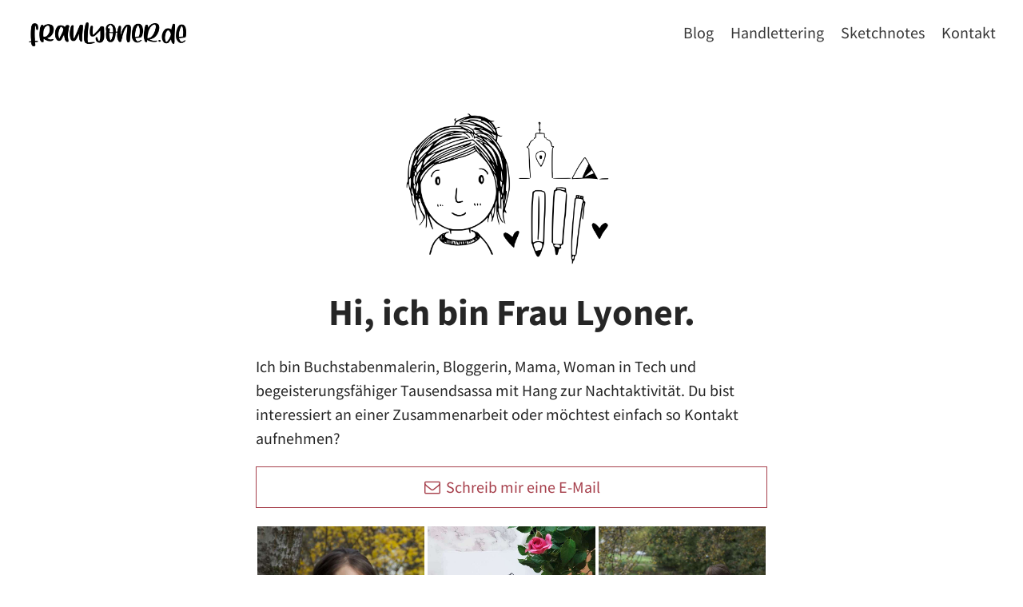

--- FILE ---
content_type: text/html; charset=utf-8
request_url: https://www.fraulyoner.de/
body_size: 2944
content:
<!DOCTYPE html>
<!--
    Type on Strap jekyll theme v2.2.1
    Copyright 2016-2019 Sylhare
    Theme free for personal and commercial use under the MIT license
    https://github.com/sylhare/Type-on-Strap/blob/master/LICENSE
-->
<html lang="en">
  <head>
    <meta charset="utf-8">
    <meta name="viewport" content="width=device-width, initial-scale=1, maximum-scale=1">

    <!-- Main JS (navbar.js, katex_init.js and masonry_init.js)-->
    <script defer=true src="/assets/js/main.min.js"></script>
    
    <!-- CSS -->
    <link rel="stylesheet" href="/assets/css/main.css">

    <!--Favicon-->
    <link rel="shortcut icon" href="/assets/favicon.ico" type="image/x-icon">

    <!-- Canonical -->
    <link rel="canonical" href="https://www.fraulyoner.de/">

    <!-- RSS -->
    <link rel="alternate" type="application/atom+xml" title="fraulyoner.de" href="https://www.fraulyoner.de/feed.xml"/>
    
    

    <!-- KaTeX 0.8.3 -->
    <!-- if you have any issue check https://github.com/KaTeX/KaTeX -->
    

    <!-- Google Analytics -->
    
    <!-- End Google Analytics -->

    <!-- seo tags -->
    <!-- Begin Jekyll SEO tag v2.8.0 -->
<title>Hi, ich bin Frau Lyoner | fraulyoner.de</title>
<meta name="generator" content="Jekyll v3.9.2" />
<meta property="og:title" content="Hi, ich bin Frau Lyoner" />
<meta property="og:locale" content="en_US" />
<meta name="description" content="Inspiration und Tipps zu Handlettering, Sketchnotes und Flipchart-Gestaltung" />
<meta property="og:description" content="Inspiration und Tipps zu Handlettering, Sketchnotes und Flipchart-Gestaltung" />
<link rel="canonical" href="https://www.fraulyoner.de/" />
<meta property="og:url" content="https://www.fraulyoner.de/" />
<meta property="og:site_name" content="fraulyoner.de" />
<meta property="og:type" content="website" />
<meta name="twitter:card" content="summary" />
<meta property="twitter:title" content="Hi, ich bin Frau Lyoner" />
<script type="application/ld+json">
{"@context":"https://schema.org","@type":"WebSite","description":"Inspiration und Tipps zu Handlettering, Sketchnotes und Flipchart-Gestaltung","headline":"Hi, ich bin Frau Lyoner","name":"fraulyoner.de","url":"https://www.fraulyoner.de/"}</script>
<!-- End Jekyll SEO tag -->

    <meta property="og:image" content="https://www.fraulyoner.de/ " />
</head>

  <body>
    <header class="site-header">

    <!-- Logo and title -->
	<div class="branding">
        
		<a href="/">
			<img alt="logo img" class="avatar" src="/assets/img/fraulyoner-title.png" />
		</a>
        
        <a class="site-title" aria-label="fraulyoner.de" href="/">
		</a>
	</div>

    <!-- Toggle menu -->
    <nav class="clear">
    <a aria-label="pull" id="pull" class="toggle" href="#">
    <i class="fa fa-bars fa-lg"></i>
    </a>

    <!-- Menu -->
    <ul class="hide">
				<li>
					<a class="clear" aria-label="Blog" title="Blog" href="https://www.gedankenshift.de/" target="_blank">
						Blog
					</a>
        </li>
				<li class="separator"> | </li>
				<li>
					<a class="clear" aria-label="Handlettering" title="Handlettering" href="/handlettering/">
						Handlettering
					</a>
        </li>
				<li class="separator"> | </li>
				<li>
					<a class="clear" aria-label="Sketchnotes" title="Sketchnotes" href="/sketchnotes/">
						Sketchnotes
					</a>
        </li>
				<li class="separator"> | </li>
				<li>
					<a class="clear" aria-label="Kontakt" title="Kontakt" href="/kontakt/">
						Kontakt
					</a>
				</li>
    </ul>

	</nav>
</header>

    <div class="content">
      <div class="home">

  <article>

    <header id="main">
      <img src="/assets/img/profil.png"/>
      <h1 id="Hi%2C+ich+bin+Frau+Lyoner." class="title">
      Hi, ich bin Frau Lyoner.
      </h1>
    </header>

    <section class="post-content">
      <p>
        Ich bin Buchstabenmalerin, Bloggerin, Mama, Woman in Tech
        und begeisterungsfähiger Tausendsassa mit Hang zur Nachtaktivität.
        Du bist interessiert an einer Zusammenarbeit oder möchtest einfach so
        Kontakt aufnehmen?
      </p>
      <p>
        <a class="button" href="mailto:hallo@fraulyoner.de">
          <i class="fa fa-envelope-o fa-fw"></i> Schreib mir eine E-Mail
        </a>
      </p>
      <p>
        



<div class="row">
    
    <div  style="flex: 33.333333333333336%"  >
      
        <img 
             src="/assets/img//me/01_avatar.jpg"
             alt="01_avatar.jpg">
      

    </div>
    
    <div  style="flex: 33.333333333333336%"  >
      
        <img 
             src="/assets/img//me/02_motto.jpg"
             alt="02_motto.jpg">
      

    </div>
    
    <div  style="flex: 33.333333333333336%"  >
      
        <img 
             src="/assets/img//me/03_familie.jpg"
             alt="03_familie.jpg">
      

    </div>
    
</div>



      </p>
      <p>
        Mein richtiger Vorname ist übrigens Aljona – gesprochen wie Lyoner, nur
        mit einem A vorne. Zusammen mit Ehemann und Tochter lebe ich in
        der schönen
        <a href="https://www.google.de/maps/place/Weststadt,+Karlsruhe/@49.0081542,8.3682823,15z/data=!3m1!4b1!4m5!3m4!1s0x479706f739a124e7:0x4b438558cbb0969a!8m2!3d49.0092444!4d8.3770641" target="_blank">Karlsruher Weststadt</a>.
        Mein Motto ist:
      </p>
      <blockquote>
        »Wege entstehen beim Gehen«.
      </blockquote>
    </section>

    <section class="post-content">
      <h2>Handlettering & Sketchnotes</h2>

      <p>
        Mit Hand und Herz zaubere ich einzigartige Buchstabenkunst.
        Seit 2016 schlägt mein Herz für diese Kunstform, auch bekannt als
        <a href="/handlettering/">Handlettering</a>.
        Hin und wieder versuche ich mich aber auch an
        <a href="/sketchnotes/">Sketchnotes</a>.
      </p>

      <p>
        Wenn du aus Karlsruhe und Umgebung kommst, findest du in einigen lokalen Geschäften Postkarten von mir.
      </p>

      <p>
        <a class="button" href="/postkarten-in-karlsruhe/">
          <i class="fa fa-map-marker fa-fw"></i> Entdecke meine Postkarten in Karlsruhe
        </a>
      </p>

      <p>
        



<div class="row">
    
    <div  style="flex: 50.0%"  >
      
      <a href="/postkarten-in-karlsruhe/" target="_blank">
        <img 
             src="/assets/img//etsy/schoendassesdichgibt.jpg"
             alt="schoendassesdichgibt.jpg">
      </a>
      

    </div>
    
    <div  style="flex: 50.0%"  >
      
      <a href="/postkarten-in-karlsruhe/" target="_blank">
        <img 
             src="/assets/img//etsy/zeitstattzeug.jpg"
             alt="zeitstattzeug.jpg">
      </a>
      

    </div>
    
</div>



      </p>

      <p>
        Meine Buchstabenkunst bekommst du außerdem auch auf T-Shirts...
      </p>

      <p>
        <a class="button" href="https://shop.spreadshirt.de/fraulyoner/" target="_blank">
          <i class="fa fa-shopping-basket fa-fw"></i> Besuche meinen Spreadshirt Shop
        </a>
      </p>

      <p>
        



<div class="row">
    
    <div  style="flex: 100.0%"  >
      
      <a href="https://shop.spreadshirt.de/fraulyoner/done+is+better+than+perfect?idea=6038e002bcf9c901a5e7fa19" target="_blank">
        <img class="single"
             src="/assets/img//spreadshirt/spreadshop_shirts.jpg"
             alt="spreadshop_shirts.jpg">
      </a>
      

    </div>
    
</div>



      </p>

      <p>
        ...und als Kunstdrucke bei artboxONE.
      </p>

      <p>
        <a class="button" href="https://www.artboxone.de/wandbilder/poster-im-kunststoffrahmen/frau-lyoner/bestseller" target="_blank">
          <i class="fa fa-image fa-fw"></i> Entdecke meine Motive bei artboxONE
        </a>
      </p>

      <p>
        



<div class="row">
    
    <div  style="flex: 33.333333333333336%"  >
      
      <a href="https://www.artboxone.de/wandbilder/poster-im-kunststoffrahmen/frau-lyoner/bestseller" target="_blank">
        <img 
             src="/assets/img//artboxone/01_simple.jpg"
             alt="01_simple.jpg">
      </a>
      

    </div>
    
    <div  style="flex: 33.333333333333336%"  >
      
      <a href="https://www.artboxone.de/wandbilder/poster-im-kunststoffrahmen/frau-lyoner/bestseller" target="_blank">
        <img 
             src="/assets/img//artboxone/02_kaffee.jpg"
             alt="02_kaffee.jpg">
      </a>
      

    </div>
    
    <div  style="flex: 33.333333333333336%"  >
      
      <a href="https://www.artboxone.de/wandbilder/poster-im-kunststoffrahmen/frau-lyoner/bestseller" target="_blank">
        <img 
             src="/assets/img//artboxone/03_danken.jpg"
             alt="03_danken.jpg">
      </a>
      

    </div>
    
</div>



      </p>
    </section>

    <section class="post-content">
      <h2>Denkanstöße & Anregungen</h2>

      <p>
        Ob Anregungen für mehr Gelassenheit und Selbstfürsorge im Alltag oder
        Tipps zu Minimalismus und Digital Detox – auf meinem Blog
        <a target="_blank" href="https://www.gedankenshift.de/">gedankenshift.de</a>
        dreht sich alles rund um's Umdenken, Loslassen, Wohlfühlen.
      </p>

      <p>
        <a class="button" target="_blank" href="https://www.gedankenshift.de/">
          <i class="fa fa-fw fa-random"></i> Mein Blog gedankenshift.de
        </a>
      </p>

      <p>
        



<div class="row">
    
    <div  style="flex: 50.0%"  >
      
      <a href="https://www.gedankenshift.de/" target="_blank">
        <img 
             src="/assets/img//gedankenshift/glaube_nicht_alles_was_du_denkst.jpg"
             alt="glaube_nicht_alles_was_du_denkst.jpg">
      </a>
      

    </div>
    
    <div  style="flex: 50.0%"  >
      
      <a href="https://www.gedankenshift.de/" target="_blank">
        <img 
             src="/assets/img//gedankenshift/happy_healthy.jpg"
             alt="happy_healthy.jpg">
      </a>
      

    </div>
    
</div>



      </p>
    </section>

  </article>

</div>

    </div>
    <footer class="site-footer">
<!--  <div class="footer-icons">-->
<!--    <ul>-->
<!--      &lt;!&ndash; Social icons from Font Awesome, if enabled &ndash;&gt;-->
<!--      


<li>
    <a href="mailto:hallo@fraulyoner.de" title="">
		<span class="fa-stack fa-lg">
            <i class="fa fa-circle fa-stack-2x"></i>
            <i class="fa fa-envelope fa-stack-1x fa-inverse"></i>
        </span>
    </a>
</li>





















<li>
    <a href="http://www.pinterest.com/fraulyoner"
       title=" Pinterest">
		<span class="fa-stack fa-lg">
            <i class="fa fa-circle fa-stack-2x"></i>
            <i class="fa fa-pinterest fa-stack-1x fa-inverse"></i>
        </span>
    </a>
</li>























-->
<!--    </ul>-->
<!--  </div>-->

  <p class="text">
    &copy; Aljona Buchloh 2023 &ndash;
    <a href="/impressum/">Impressum</a>
    | <a href="/datenschutz/">Datenschutz</a>
  	<br/>
    Powered by <a href="https://jekyllrb.com/">Jekyll</a> with
    <a href="https://github.com/sylhare/Type-on-Strap">Type on Strap</a>
  </p>
</footer>

  </body>
</html>


--- FILE ---
content_type: text/css; charset=utf-8
request_url: https://www.fraulyoner.de/assets/css/main.css
body_size: 11985
content:
/*! normalize.css v3.0.2 | MIT License | git.io/normalize */html{font-family:sans-serif;-ms-text-size-adjust:100%;-webkit-text-size-adjust:100%}body{margin:0}article,aside,details,figcaption,figure,footer,header,hgroup,main,menu,nav,section,summary{display:block}audio,canvas,progress,video{display:inline-block;vertical-align:baseline}audio:not([controls]){display:none;height:0}[hidden],template{display:none}a{background-color:transparent}a:active,a:hover{outline:0}abbr[title]{border-bottom:1px dotted}b,strong{font-weight:bold}dfn{font-style:italic}h1{font-size:2em;margin:0.67em 0}mark{background:#ff0;color:#000}small{font-size:80%}sub,sup{font-size:75%;line-height:0;position:relative;vertical-align:baseline}sup{top:-0.5em}sub{bottom:-0.25em}img{border:0}svg:not(:root){overflow:hidden}figure{margin:1em 40px}hr{-moz-box-sizing:content-box;box-sizing:content-box;height:0}pre{overflow:auto}code,kbd,pre,samp{font-family:monospace, monospace;font-size:1em}button,input,optgroup,select,textarea{color:inherit;font:inherit;margin:0}button{overflow:visible}button,select{text-transform:none}button,html input[type="button"],input[type="reset"],input[type="submit"]{-webkit-appearance:button;cursor:pointer}button[disabled],html input[disabled]{cursor:default}button::-moz-focus-inner,input::-moz-focus-inner{border:0;padding:0}input{line-height:normal}input[type="checkbox"],input[type="radio"]{box-sizing:border-box;padding:0}input[type="number"]::-webkit-inner-spin-button,input[type="number"]::-webkit-outer-spin-button{height:auto}input[type="search"]{-webkit-appearance:textfield;-moz-box-sizing:content-box;-webkit-box-sizing:content-box;box-sizing:content-box}input[type="search"]::-webkit-search-cancel-button,input[type="search"]::-webkit-search-decoration{-webkit-appearance:none}fieldset{border:1px solid #c0c0c0;margin:0 2px;padding:0.35em 0.625em 0.75em}legend{border:0;padding:0}textarea{overflow:auto}optgroup{font-weight:bold}table{border-collapse:collapse;border-spacing:0}td,th{padding:0}div.highlighter-rouge,figure.highlight{position:relative;margin-bottom:1em;background:#263238;color:#eff;font-family:Monaco,Consolas,"Lucida Console",monospace;font-size:.75em;line-height:1.8;border-radius:4px}div.highlighter-rouge>pre,div.highlighter-rouge pre.highlight,figure.highlight>pre,figure.highlight pre.highlight{margin:0;padding:1em}code.highlighter-rouge{padding:0.2em 0.4em;font-size:.75em;background-color:rgba(38,50,56,0.15);color:#24292e;border-radius:2px;font-family:Monaco,Consolas,"Lucida Console",monospace}.highlight table{margin-bottom:0;font-size:1em;border:0}.highlight table td{padding:0;width:calc(100% - 1em);border:0}.highlight table td.gutter,.highlight table td.rouge-gutter{padding-right:1em;width:2em;color:#B2CCD6;border-right:1px solid #B2CCD6;text-align:right}.highlight table td.code,.highlight table td.rouge-code{padding-left:1em}.highlight table pre{margin:0}.highlight pre{width:100%}.highlight .hll{background-color:#eff}.highlight .c{color:#B2CCD6}.highlight .err{color:#F07178}.highlight .k{color:#C792EA}.highlight .l{color:#F78C6C}.highlight .n{color:#eff}.highlight .o{color:#89DDFF}.highlight .p{color:#eff}.highlight .cm{color:#B2CCD6}.highlight .cp{color:#B2CCD6}.highlight .c1{color:#B2CCD6}.highlight .cs{color:#B2CCD6}.highlight .gd{color:#F07178}.highlight .ge{font-style:italic}.highlight .gh{color:#eff;font-weight:bold}.highlight .gi{color:#98C379}.highlight .gp{color:#B2CCD6;font-weight:bold}.highlight .gs{font-weight:bold}.highlight .gu{color:#89DDFF;font-weight:bold}.highlight .kc{color:#C792EA}.highlight .kd{color:#C792EA}.highlight .kn{color:#89DDFF}.highlight .kp{color:#C792EA}.highlight .kr{color:#C792EA}.highlight .kt{color:#FFCB6B}.highlight .ld{color:#98C379}.highlight .m{color:#F78C6C}.highlight .s{color:#98C379}.highlight .na{color:#82AAFF}.highlight .nb{color:#eff}.highlight .nc{color:#FFCB6B}.highlight .no{color:#F07178}.highlight .nd{color:#89DDFF}.highlight .ni{color:#eff}.highlight .ne{color:#F07178}.highlight .nf{color:#82AAFF}.highlight .nl{color:#eff}.highlight .nn{color:#FFCB6B}.highlight .nx{color:#82AAFF}.highlight .py{color:#eff}.highlight .nt{color:#89DDFF}.highlight .nv{color:#F07178}.highlight .ow{color:#89DDFF}.highlight .w{color:#eff}.highlight .mf{color:#F78C6C}.highlight .mh{color:#F78C6C}.highlight .mi{color:#F78C6C}.highlight .mo{color:#F78C6C}.highlight .sb{color:#98C379}.highlight .sc{color:#eff}.highlight .sd{color:#B2CCD6}.highlight .s2{color:#98C379}.highlight .se{color:#F78C6C}.highlight .sh{color:#98C379}.highlight .si{color:#F78C6C}.highlight .sx{color:#98C379}.highlight .sr{color:#98C379}.highlight .s1{color:#98C379}.highlight .ss{color:#98C379}.highlight .bp{color:#eff}.highlight .vc{color:#F07178}.highlight .vg{color:#F07178}.highlight .vi{color:#F07178}.highlight .il{color:#F78C6C}.gist .blob-num{width:3.5% !important}.dataframe tbody{font-size:0.8em;border-color:white}.dataframe tbody tr :nth-child(even){background-color:#f8f8f8}.dataframe tbody tr th{border-top:0;border-left:0;border-bottom:0}.dataframe tbody tr td{padding:0;border:0;text-align:center}.dataframe thead tr :nth-child(n+2){color:black;font-size:0.75em;text-align:center !important;border-top:0;border-left:0;border-right:0}.dataframe thead tr :first-child{border-top:0;border-left:0}table.dataframe{border:0 solid rgba(0,0,0,0.1);border-collapse:collapse}/*!
 *  Font Awesome 4.7.0 by @davegandy - http://fontawesome.io - @fontawesome
 *  License - http://fontawesome.io/license (Font: SIL OFL 1.1, CSS: MIT License)
 */@font-face{font-family:'FontAwesome';src:url("../../assets/fonts/fontawesome/fontawesome-webfont.eot?v=4.7.0");src:url("../../assets/fonts/fontawesome/fontawesome-webfont.eot?#iefix&v=4.7.0") format("embedded-opentype"),url("../../assets/fonts/fontawesome/fontawesome-webfont.woff2?v=4.7.0") format("woff2"),url("../../assets/fonts/fontawesome/fontawesome-webfont.woff?v=4.7.0") format("woff"),url("../../assets/fonts/fontawesome/fontawesome-webfont.ttf?v=4.7.0") format("truetype"),url("../../assets/fonts/fontawesome/fontawesome-webfont.svg?v=4.7.0#fontawesomeregular") format("svg");font-weight:normal;font-style:normal;font-display:auto}.fa{display:inline-block;font:normal normal normal 14px/1 FontAwesome;font-size:inherit;text-rendering:auto;-webkit-font-smoothing:antialiased;-moz-osx-font-smoothing:grayscale}.fa-lg{font-size:1.3333333333em;line-height:.75em;vertical-align:-15%}.fa-2x{font-size:2em}.fa-3x{font-size:3em}.fa-4x{font-size:4em}.fa-5x{font-size:5em}.fa-fw{width:1.2857142857em;text-align:center}.fa-ul{padding-left:0;margin-left:2.1428571429em;list-style-type:none}.fa-ul>li{position:relative}.fa-li{position:absolute;left:-2.1428571429em;width:2.1428571429em;top:.1428571429em;text-align:center}.fa-li.fa-lg{left:-1.8571428571em}.fa-border{padding:.2em .25em .15em;border:solid 0.08em #eee;border-radius:.1em}.fa-pull-left{float:left}.fa-pull-right{float:right}.fa.fa-pull-left{margin-right:.3em}.fa.fa-pull-right{margin-left:.3em}.pull-right{float:right}.pull-left{float:left}.fa.pull-left{margin-right:.3em}.fa.pull-right{margin-left:.3em}.fa-spin{-webkit-animation:fa-spin 2s infinite linear;animation:fa-spin 2s infinite linear}.fa-pulse{-webkit-animation:fa-spin 1s infinite steps(8);animation:fa-spin 1s infinite steps(8)}@-webkit-keyframes fa-spin{0%{-webkit-transform:rotate(0deg);transform:rotate(0deg)}100%{-webkit-transform:rotate(359deg);transform:rotate(359deg)}}@keyframes fa-spin{0%{-webkit-transform:rotate(0deg);transform:rotate(0deg)}100%{-webkit-transform:rotate(359deg);transform:rotate(359deg)}}.fa-rotate-90{-ms-filter:"progid:DXImageTransform.Microsoft.BasicImage(rotation=1)";-webkit-transform:rotate(90deg);-ms-transform:rotate(90deg);transform:rotate(90deg)}.fa-rotate-180{-ms-filter:"progid:DXImageTransform.Microsoft.BasicImage(rotation=2)";-webkit-transform:rotate(180deg);-ms-transform:rotate(180deg);transform:rotate(180deg)}.fa-rotate-270{-ms-filter:"progid:DXImageTransform.Microsoft.BasicImage(rotation=3)";-webkit-transform:rotate(270deg);-ms-transform:rotate(270deg);transform:rotate(270deg)}.fa-flip-horizontal{-ms-filter:"progid:DXImageTransform.Microsoft.BasicImage(rotation=0, mirror=1)";-webkit-transform:scale(-1, 1);-ms-transform:scale(-1, 1);transform:scale(-1, 1)}.fa-flip-vertical{-ms-filter:"progid:DXImageTransform.Microsoft.BasicImage(rotation=2, mirror=1)";-webkit-transform:scale(1, -1);-ms-transform:scale(1, -1);transform:scale(1, -1)}:root .fa-rotate-90,:root .fa-rotate-180,:root .fa-rotate-270,:root .fa-flip-horizontal,:root .fa-flip-vertical{filter:none}.fa-stack{position:relative;display:inline-block;width:2em;height:2em;line-height:2em;vertical-align:middle}.fa-stack-1x,.fa-stack-2x{position:absolute;left:0;width:100%;text-align:center}.fa-stack-1x{line-height:inherit}.fa-stack-2x{font-size:2em}.fa-inverse{color:#fff}.fa-glass:before{content:""}.fa-music:before{content:""}.fa-search:before{content:""}.fa-envelope-o:before{content:""}.fa-heart:before{content:""}.fa-star:before{content:""}.fa-star-o:before{content:""}.fa-user:before{content:""}.fa-film:before{content:""}.fa-th-large:before{content:""}.fa-th:before{content:""}.fa-th-list:before{content:""}.fa-check:before{content:""}.fa-remove:before,.fa-close:before,.fa-times:before{content:""}.fa-search-plus:before{content:""}.fa-search-minus:before{content:""}.fa-power-off:before{content:""}.fa-signal:before{content:""}.fa-gear:before,.fa-cog:before{content:""}.fa-trash-o:before{content:""}.fa-home:before{content:""}.fa-file-o:before{content:""}.fa-clock-o:before{content:""}.fa-road:before{content:""}.fa-download:before{content:""}.fa-arrow-circle-o-down:before{content:""}.fa-arrow-circle-o-up:before{content:""}.fa-inbox:before{content:""}.fa-play-circle-o:before{content:""}.fa-rotate-right:before,.fa-repeat:before{content:""}.fa-refresh:before{content:""}.fa-list-alt:before{content:""}.fa-lock:before{content:""}.fa-flag:before{content:""}.fa-headphones:before{content:""}.fa-volume-off:before{content:""}.fa-volume-down:before{content:""}.fa-volume-up:before{content:""}.fa-qrcode:before{content:""}.fa-barcode:before{content:""}.fa-tag:before{content:""}.fa-tags:before{content:""}.fa-book:before{content:""}.fa-bookmark:before{content:""}.fa-print:before{content:""}.fa-camera:before{content:""}.fa-font:before{content:""}.fa-bold:before{content:""}.fa-italic:before{content:""}.fa-text-height:before{content:""}.fa-text-width:before{content:""}.fa-align-left:before{content:""}.fa-align-center:before{content:""}.fa-align-right:before{content:""}.fa-align-justify:before{content:""}.fa-list:before{content:""}.fa-dedent:before,.fa-outdent:before{content:""}.fa-indent:before{content:""}.fa-video-camera:before{content:""}.fa-photo:before,.fa-image:before,.fa-picture-o:before{content:""}.fa-pencil:before{content:""}.fa-map-marker:before{content:""}.fa-adjust:before{content:""}.fa-tint:before{content:""}.fa-edit:before,.fa-pencil-square-o:before{content:""}.fa-share-square-o:before{content:""}.fa-check-square-o:before{content:""}.fa-arrows:before{content:""}.fa-step-backward:before{content:""}.fa-fast-backward:before{content:""}.fa-backward:before{content:""}.fa-play:before{content:""}.fa-pause:before{content:""}.fa-stop:before{content:""}.fa-forward:before{content:""}.fa-fast-forward:before{content:""}.fa-step-forward:before{content:""}.fa-eject:before{content:""}.fa-chevron-left:before{content:""}.fa-chevron-right:before{content:""}.fa-plus-circle:before{content:""}.fa-minus-circle:before{content:""}.fa-times-circle:before{content:""}.fa-check-circle:before{content:""}.fa-question-circle:before{content:""}.fa-info-circle:before{content:""}.fa-crosshairs:before{content:""}.fa-times-circle-o:before{content:""}.fa-check-circle-o:before{content:""}.fa-ban:before{content:""}.fa-arrow-left:before{content:""}.fa-arrow-right:before{content:""}.fa-arrow-up:before{content:""}.fa-arrow-down:before{content:""}.fa-mail-forward:before,.fa-share:before{content:""}.fa-expand:before{content:""}.fa-compress:before{content:""}.fa-plus:before{content:""}.fa-minus:before{content:""}.fa-asterisk:before{content:""}.fa-exclamation-circle:before{content:""}.fa-gift:before{content:""}.fa-leaf:before{content:""}.fa-fire:before{content:""}.fa-eye:before{content:""}.fa-eye-slash:before{content:""}.fa-warning:before,.fa-exclamation-triangle:before{content:""}.fa-plane:before{content:""}.fa-calendar:before{content:""}.fa-random:before{content:""}.fa-comment:before{content:""}.fa-magnet:before{content:""}.fa-chevron-up:before{content:""}.fa-chevron-down:before{content:""}.fa-retweet:before{content:""}.fa-shopping-cart:before{content:""}.fa-folder:before{content:""}.fa-folder-open:before{content:""}.fa-arrows-v:before{content:""}.fa-arrows-h:before{content:""}.fa-bar-chart-o:before,.fa-bar-chart:before{content:""}.fa-twitter-square:before{content:""}.fa-facebook-square:before{content:""}.fa-camera-retro:before{content:""}.fa-key:before{content:""}.fa-gears:before,.fa-cogs:before{content:""}.fa-comments:before{content:""}.fa-thumbs-o-up:before{content:""}.fa-thumbs-o-down:before{content:""}.fa-star-half:before{content:""}.fa-heart-o:before{content:""}.fa-sign-out:before{content:""}.fa-linkedin-square:before{content:""}.fa-thumb-tack:before{content:""}.fa-external-link:before{content:""}.fa-sign-in:before{content:""}.fa-trophy:before{content:""}.fa-github-square:before{content:""}.fa-upload:before{content:""}.fa-lemon-o:before{content:""}.fa-phone:before{content:""}.fa-square-o:before{content:""}.fa-bookmark-o:before{content:""}.fa-phone-square:before{content:""}.fa-twitter:before{content:""}.fa-facebook-f:before,.fa-facebook:before{content:""}.fa-github:before{content:""}.fa-unlock:before{content:""}.fa-credit-card:before{content:""}.fa-feed:before,.fa-rss:before{content:""}.fa-hdd-o:before{content:""}.fa-bullhorn:before{content:""}.fa-bell:before{content:""}.fa-certificate:before{content:""}.fa-hand-o-right:before{content:""}.fa-hand-o-left:before{content:""}.fa-hand-o-up:before{content:""}.fa-hand-o-down:before{content:""}.fa-arrow-circle-left:before{content:""}.fa-arrow-circle-right:before{content:""}.fa-arrow-circle-up:before{content:""}.fa-arrow-circle-down:before{content:""}.fa-globe:before{content:""}.fa-wrench:before{content:""}.fa-tasks:before{content:""}.fa-filter:before{content:""}.fa-briefcase:before{content:""}.fa-arrows-alt:before{content:""}.fa-group:before,.fa-users:before{content:""}.fa-chain:before,.fa-link:before{content:""}.fa-cloud:before{content:""}.fa-flask:before{content:""}.fa-cut:before,.fa-scissors:before{content:""}.fa-copy:before,.fa-files-o:before{content:""}.fa-paperclip:before{content:""}.fa-save:before,.fa-floppy-o:before{content:""}.fa-square:before{content:""}.fa-navicon:before,.fa-reorder:before,.fa-bars:before{content:""}.fa-list-ul:before{content:""}.fa-list-ol:before{content:""}.fa-strikethrough:before{content:""}.fa-underline:before{content:""}.fa-table:before{content:""}.fa-magic:before{content:""}.fa-truck:before{content:""}.fa-pinterest:before{content:""}.fa-pinterest-square:before{content:""}.fa-google-plus-square:before{content:""}.fa-google-plus:before{content:""}.fa-money:before{content:""}.fa-caret-down:before{content:""}.fa-caret-up:before{content:""}.fa-caret-left:before{content:""}.fa-caret-right:before{content:""}.fa-columns:before{content:""}.fa-unsorted:before,.fa-sort:before{content:""}.fa-sort-down:before,.fa-sort-desc:before{content:""}.fa-sort-up:before,.fa-sort-asc:before{content:""}.fa-envelope:before{content:""}.fa-linkedin:before{content:""}.fa-rotate-left:before,.fa-undo:before{content:""}.fa-legal:before,.fa-gavel:before{content:""}.fa-dashboard:before,.fa-tachometer:before{content:""}.fa-comment-o:before{content:""}.fa-comments-o:before{content:""}.fa-flash:before,.fa-bolt:before{content:""}.fa-sitemap:before{content:""}.fa-umbrella:before{content:""}.fa-paste:before,.fa-clipboard:before{content:""}.fa-lightbulb-o:before{content:""}.fa-exchange:before{content:""}.fa-cloud-download:before{content:""}.fa-cloud-upload:before{content:""}.fa-user-md:before{content:""}.fa-stethoscope:before{content:""}.fa-suitcase:before{content:""}.fa-bell-o:before{content:""}.fa-coffee:before{content:""}.fa-cutlery:before{content:""}.fa-file-text-o:before{content:""}.fa-building-o:before{content:""}.fa-hospital-o:before{content:""}.fa-ambulance:before{content:""}.fa-medkit:before{content:""}.fa-fighter-jet:before{content:""}.fa-beer:before{content:""}.fa-h-square:before{content:""}.fa-plus-square:before{content:""}.fa-angle-double-left:before{content:""}.fa-angle-double-right:before{content:""}.fa-angle-double-up:before{content:""}.fa-angle-double-down:before{content:""}.fa-angle-left:before{content:""}.fa-angle-right:before{content:""}.fa-angle-up:before{content:""}.fa-angle-down:before{content:""}.fa-desktop:before{content:""}.fa-laptop:before{content:""}.fa-tablet:before{content:""}.fa-mobile-phone:before,.fa-mobile:before{content:""}.fa-circle-o:before{content:""}.fa-quote-left:before{content:""}.fa-quote-right:before{content:""}.fa-spinner:before{content:""}.fa-circle:before{content:""}.fa-mail-reply:before,.fa-reply:before{content:""}.fa-github-alt:before{content:""}.fa-folder-o:before{content:""}.fa-folder-open-o:before{content:""}.fa-smile-o:before{content:""}.fa-frown-o:before{content:""}.fa-meh-o:before{content:""}.fa-gamepad:before{content:""}.fa-keyboard-o:before{content:""}.fa-flag-o:before{content:""}.fa-flag-checkered:before{content:""}.fa-terminal:before{content:""}.fa-code:before{content:""}.fa-mail-reply-all:before,.fa-reply-all:before{content:""}.fa-star-half-empty:before,.fa-star-half-full:before,.fa-star-half-o:before{content:""}.fa-location-arrow:before{content:""}.fa-crop:before{content:""}.fa-code-fork:before{content:""}.fa-unlink:before,.fa-chain-broken:before{content:""}.fa-question:before{content:""}.fa-info:before{content:""}.fa-exclamation:before{content:""}.fa-superscript:before{content:""}.fa-subscript:before{content:""}.fa-eraser:before{content:""}.fa-puzzle-piece:before{content:""}.fa-microphone:before{content:""}.fa-microphone-slash:before{content:""}.fa-shield:before{content:""}.fa-calendar-o:before{content:""}.fa-fire-extinguisher:before{content:""}.fa-rocket:before{content:""}.fa-maxcdn:before{content:""}.fa-chevron-circle-left:before{content:""}.fa-chevron-circle-right:before{content:""}.fa-chevron-circle-up:before{content:""}.fa-chevron-circle-down:before{content:""}.fa-html5:before{content:""}.fa-css3:before{content:""}.fa-anchor:before{content:""}.fa-unlock-alt:before{content:""}.fa-bullseye:before{content:""}.fa-ellipsis-h:before{content:""}.fa-ellipsis-v:before{content:""}.fa-rss-square:before{content:""}.fa-play-circle:before{content:""}.fa-ticket:before{content:""}.fa-minus-square:before{content:""}.fa-minus-square-o:before{content:""}.fa-level-up:before{content:""}.fa-level-down:before{content:""}.fa-check-square:before{content:""}.fa-pencil-square:before{content:""}.fa-external-link-square:before{content:""}.fa-share-square:before{content:""}.fa-compass:before{content:""}.fa-toggle-down:before,.fa-caret-square-o-down:before{content:""}.fa-toggle-up:before,.fa-caret-square-o-up:before{content:""}.fa-toggle-right:before,.fa-caret-square-o-right:before{content:""}.fa-euro:before,.fa-eur:before{content:""}.fa-gbp:before{content:""}.fa-dollar:before,.fa-usd:before{content:""}.fa-rupee:before,.fa-inr:before{content:""}.fa-cny:before,.fa-rmb:before,.fa-yen:before,.fa-jpy:before{content:""}.fa-ruble:before,.fa-rouble:before,.fa-rub:before{content:""}.fa-won:before,.fa-krw:before{content:""}.fa-bitcoin:before,.fa-btc:before{content:""}.fa-file:before{content:""}.fa-file-text:before{content:""}.fa-sort-alpha-asc:before{content:""}.fa-sort-alpha-desc:before{content:""}.fa-sort-amount-asc:before{content:""}.fa-sort-amount-desc:before{content:""}.fa-sort-numeric-asc:before{content:""}.fa-sort-numeric-desc:before{content:""}.fa-thumbs-up:before{content:""}.fa-thumbs-down:before{content:""}.fa-youtube-square:before{content:""}.fa-youtube:before{content:""}.fa-xing:before{content:""}.fa-xing-square:before{content:""}.fa-youtube-play:before{content:""}.fa-dropbox:before{content:""}.fa-stack-overflow:before{content:""}.fa-instagram:before{content:""}.fa-flickr:before{content:""}.fa-adn:before{content:""}.fa-bitbucket:before{content:""}.fa-bitbucket-square:before{content:""}.fa-tumblr:before{content:""}.fa-tumblr-square:before{content:""}.fa-long-arrow-down:before{content:""}.fa-long-arrow-up:before{content:""}.fa-long-arrow-left:before{content:""}.fa-long-arrow-right:before{content:""}.fa-apple:before{content:""}.fa-windows:before{content:""}.fa-android:before{content:""}.fa-linux:before{content:""}.fa-dribbble:before{content:""}.fa-skype:before{content:""}.fa-foursquare:before{content:""}.fa-trello:before{content:""}.fa-female:before{content:""}.fa-male:before{content:""}.fa-gittip:before,.fa-gratipay:before{content:""}.fa-sun-o:before{content:""}.fa-moon-o:before{content:""}.fa-archive:before{content:""}.fa-bug:before{content:""}.fa-vk:before{content:""}.fa-weibo:before{content:""}.fa-renren:before{content:""}.fa-pagelines:before{content:""}.fa-stack-exchange:before{content:""}.fa-arrow-circle-o-right:before{content:""}.fa-arrow-circle-o-left:before{content:""}.fa-toggle-left:before,.fa-caret-square-o-left:before{content:""}.fa-dot-circle-o:before{content:""}.fa-wheelchair:before{content:""}.fa-vimeo-square:before{content:""}.fa-turkish-lira:before,.fa-try:before{content:""}.fa-plus-square-o:before{content:""}.fa-space-shuttle:before{content:""}.fa-slack:before{content:""}.fa-envelope-square:before{content:""}.fa-wordpress:before{content:""}.fa-openid:before{content:""}.fa-institution:before,.fa-bank:before,.fa-university:before{content:""}.fa-mortar-board:before,.fa-graduation-cap:before{content:""}.fa-yahoo:before{content:""}.fa-google:before{content:""}.fa-reddit:before{content:""}.fa-reddit-square:before{content:""}.fa-stumbleupon-circle:before{content:""}.fa-stumbleupon:before{content:""}.fa-delicious:before{content:""}.fa-digg:before{content:""}.fa-pied-piper-pp:before{content:""}.fa-pied-piper-alt:before{content:""}.fa-drupal:before{content:""}.fa-joomla:before{content:""}.fa-language:before{content:""}.fa-fax:before{content:""}.fa-building:before{content:""}.fa-child:before{content:""}.fa-paw:before{content:""}.fa-spoon:before{content:""}.fa-cube:before{content:""}.fa-cubes:before{content:""}.fa-behance:before{content:""}.fa-behance-square:before{content:""}.fa-steam:before{content:""}.fa-steam-square:before{content:""}.fa-recycle:before{content:""}.fa-automobile:before,.fa-car:before{content:""}.fa-cab:before,.fa-taxi:before{content:""}.fa-tree:before{content:""}.fa-spotify:before{content:""}.fa-deviantart:before{content:""}.fa-soundcloud:before{content:""}.fa-database:before{content:""}.fa-file-pdf-o:before{content:""}.fa-file-word-o:before{content:""}.fa-file-excel-o:before{content:""}.fa-file-powerpoint-o:before{content:""}.fa-file-photo-o:before,.fa-file-picture-o:before,.fa-file-image-o:before{content:""}.fa-file-zip-o:before,.fa-file-archive-o:before{content:""}.fa-file-sound-o:before,.fa-file-audio-o:before{content:""}.fa-file-movie-o:before,.fa-file-video-o:before{content:""}.fa-file-code-o:before{content:""}.fa-vine:before{content:""}.fa-codepen:before{content:""}.fa-jsfiddle:before{content:""}.fa-life-bouy:before,.fa-life-buoy:before,.fa-life-saver:before,.fa-support:before,.fa-life-ring:before{content:""}.fa-circle-o-notch:before{content:""}.fa-ra:before,.fa-resistance:before,.fa-rebel:before{content:""}.fa-ge:before,.fa-empire:before{content:""}.fa-git-square:before{content:""}.fa-git:before{content:""}.fa-y-combinator-square:before,.fa-yc-square:before,.fa-hacker-news:before{content:""}.fa-tencent-weibo:before{content:""}.fa-qq:before{content:""}.fa-wechat:before,.fa-weixin:before{content:""}.fa-send:before,.fa-paper-plane:before{content:""}.fa-send-o:before,.fa-paper-plane-o:before{content:""}.fa-history:before{content:""}.fa-circle-thin:before{content:""}.fa-header:before{content:""}.fa-paragraph:before{content:""}.fa-sliders:before{content:""}.fa-share-alt:before{content:""}.fa-share-alt-square:before{content:""}.fa-bomb:before{content:""}.fa-soccer-ball-o:before,.fa-futbol-o:before{content:""}.fa-tty:before{content:""}.fa-binoculars:before{content:""}.fa-plug:before{content:""}.fa-slideshare:before{content:""}.fa-twitch:before{content:""}.fa-yelp:before{content:""}.fa-newspaper-o:before{content:""}.fa-wifi:before{content:""}.fa-calculator:before{content:""}.fa-paypal:before{content:""}.fa-google-wallet:before{content:""}.fa-cc-visa:before{content:""}.fa-cc-mastercard:before{content:""}.fa-cc-discover:before{content:""}.fa-cc-amex:before{content:""}.fa-cc-paypal:before{content:""}.fa-cc-stripe:before{content:""}.fa-bell-slash:before{content:""}.fa-bell-slash-o:before{content:""}.fa-trash:before{content:""}.fa-copyright:before{content:""}.fa-at:before{content:""}.fa-eyedropper:before{content:""}.fa-paint-brush:before{content:""}.fa-birthday-cake:before{content:""}.fa-area-chart:before{content:""}.fa-pie-chart:before{content:""}.fa-line-chart:before{content:""}.fa-lastfm:before{content:""}.fa-lastfm-square:before{content:""}.fa-toggle-off:before{content:""}.fa-toggle-on:before{content:""}.fa-bicycle:before{content:""}.fa-bus:before{content:""}.fa-ioxhost:before{content:""}.fa-angellist:before{content:""}.fa-cc:before{content:""}.fa-shekel:before,.fa-sheqel:before,.fa-ils:before{content:""}.fa-meanpath:before{content:""}.fa-buysellads:before{content:""}.fa-connectdevelop:before{content:""}.fa-dashcube:before{content:""}.fa-forumbee:before{content:""}.fa-leanpub:before{content:""}.fa-sellsy:before{content:""}.fa-shirtsinbulk:before{content:""}.fa-simplybuilt:before{content:""}.fa-skyatlas:before{content:""}.fa-cart-plus:before{content:""}.fa-cart-arrow-down:before{content:""}.fa-diamond:before{content:""}.fa-ship:before{content:""}.fa-user-secret:before{content:""}.fa-motorcycle:before{content:""}.fa-street-view:before{content:""}.fa-heartbeat:before{content:""}.fa-venus:before{content:""}.fa-mars:before{content:""}.fa-mercury:before{content:""}.fa-intersex:before,.fa-transgender:before{content:""}.fa-transgender-alt:before{content:""}.fa-venus-double:before{content:""}.fa-mars-double:before{content:""}.fa-venus-mars:before{content:""}.fa-mars-stroke:before{content:""}.fa-mars-stroke-v:before{content:""}.fa-mars-stroke-h:before{content:""}.fa-neuter:before{content:""}.fa-genderless:before{content:""}.fa-facebook-official:before{content:""}.fa-pinterest-p:before{content:""}.fa-whatsapp:before{content:""}.fa-server:before{content:""}.fa-user-plus:before{content:""}.fa-user-times:before{content:""}.fa-hotel:before,.fa-bed:before{content:""}.fa-viacoin:before{content:""}.fa-train:before{content:""}.fa-subway:before{content:""}.fa-medium:before{content:""}.fa-yc:before,.fa-y-combinator:before{content:""}.fa-optin-monster:before{content:""}.fa-opencart:before{content:""}.fa-expeditedssl:before{content:""}.fa-battery-4:before,.fa-battery:before,.fa-battery-full:before{content:""}.fa-battery-3:before,.fa-battery-three-quarters:before{content:""}.fa-battery-2:before,.fa-battery-half:before{content:""}.fa-battery-1:before,.fa-battery-quarter:before{content:""}.fa-battery-0:before,.fa-battery-empty:before{content:""}.fa-mouse-pointer:before{content:""}.fa-i-cursor:before{content:""}.fa-object-group:before{content:""}.fa-object-ungroup:before{content:""}.fa-sticky-note:before{content:""}.fa-sticky-note-o:before{content:""}.fa-cc-jcb:before{content:""}.fa-cc-diners-club:before{content:""}.fa-clone:before{content:""}.fa-balance-scale:before{content:""}.fa-hourglass-o:before{content:""}.fa-hourglass-1:before,.fa-hourglass-start:before{content:""}.fa-hourglass-2:before,.fa-hourglass-half:before{content:""}.fa-hourglass-3:before,.fa-hourglass-end:before{content:""}.fa-hourglass:before{content:""}.fa-hand-grab-o:before,.fa-hand-rock-o:before{content:""}.fa-hand-stop-o:before,.fa-hand-paper-o:before{content:""}.fa-hand-scissors-o:before{content:""}.fa-hand-lizard-o:before{content:""}.fa-hand-spock-o:before{content:""}.fa-hand-pointer-o:before{content:""}.fa-hand-peace-o:before{content:""}.fa-trademark:before{content:""}.fa-registered:before{content:""}.fa-creative-commons:before{content:""}.fa-gg:before{content:""}.fa-gg-circle:before{content:""}.fa-tripadvisor:before{content:""}.fa-odnoklassniki:before{content:""}.fa-odnoklassniki-square:before{content:""}.fa-get-pocket:before{content:""}.fa-wikipedia-w:before{content:""}.fa-safari:before{content:""}.fa-chrome:before{content:""}.fa-firefox:before{content:""}.fa-opera:before{content:""}.fa-internet-explorer:before{content:""}.fa-tv:before,.fa-television:before{content:""}.fa-contao:before{content:""}.fa-500px:before{content:""}.fa-amazon:before{content:""}.fa-calendar-plus-o:before{content:""}.fa-calendar-minus-o:before{content:""}.fa-calendar-times-o:before{content:""}.fa-calendar-check-o:before{content:""}.fa-industry:before{content:""}.fa-map-pin:before{content:""}.fa-map-signs:before{content:""}.fa-map-o:before{content:""}.fa-map:before{content:""}.fa-commenting:before{content:""}.fa-commenting-o:before{content:""}.fa-houzz:before{content:""}.fa-vimeo:before{content:""}.fa-black-tie:before{content:""}.fa-fonticons:before{content:""}.fa-reddit-alien:before{content:""}.fa-edge:before{content:""}.fa-credit-card-alt:before{content:""}.fa-codiepie:before{content:""}.fa-modx:before{content:""}.fa-fort-awesome:before{content:""}.fa-usb:before{content:""}.fa-product-hunt:before{content:""}.fa-mixcloud:before{content:""}.fa-scribd:before{content:""}.fa-pause-circle:before{content:""}.fa-pause-circle-o:before{content:""}.fa-stop-circle:before{content:""}.fa-stop-circle-o:before{content:""}.fa-shopping-bag:before{content:""}.fa-shopping-basket:before{content:""}.fa-hashtag:before{content:""}.fa-bluetooth:before{content:""}.fa-bluetooth-b:before{content:""}.fa-percent:before{content:""}.fa-gitlab:before{content:""}.fa-wpbeginner:before{content:""}.fa-wpforms:before{content:""}.fa-envira:before{content:""}.fa-universal-access:before{content:""}.fa-wheelchair-alt:before{content:""}.fa-question-circle-o:before{content:""}.fa-blind:before{content:""}.fa-audio-description:before{content:""}.fa-volume-control-phone:before{content:""}.fa-braille:before{content:""}.fa-assistive-listening-systems:before{content:""}.fa-asl-interpreting:before,.fa-american-sign-language-interpreting:before{content:""}.fa-deafness:before,.fa-hard-of-hearing:before,.fa-deaf:before{content:""}.fa-glide:before{content:""}.fa-glide-g:before{content:""}.fa-signing:before,.fa-sign-language:before{content:""}.fa-low-vision:before{content:""}.fa-viadeo:before{content:""}.fa-viadeo-square:before{content:""}.fa-snapchat:before{content:""}.fa-snapchat-ghost:before{content:""}.fa-snapchat-square:before{content:""}.fa-pied-piper:before{content:""}.fa-first-order:before{content:""}.fa-yoast:before{content:""}.fa-themeisle:before{content:""}.fa-google-plus-circle:before,.fa-google-plus-official:before{content:""}.fa-fa:before,.fa-font-awesome:before{content:""}.fa-handshake-o:before{content:""}.fa-envelope-open:before{content:""}.fa-envelope-open-o:before{content:""}.fa-linode:before{content:""}.fa-address-book:before{content:""}.fa-address-book-o:before{content:""}.fa-vcard:before,.fa-address-card:before{content:""}.fa-vcard-o:before,.fa-address-card-o:before{content:""}.fa-user-circle:before{content:""}.fa-user-circle-o:before{content:""}.fa-user-o:before{content:""}.fa-id-badge:before{content:""}.fa-drivers-license:before,.fa-id-card:before{content:""}.fa-drivers-license-o:before,.fa-id-card-o:before{content:""}.fa-quora:before{content:""}.fa-free-code-camp:before{content:""}.fa-telegram:before{content:""}.fa-thermometer-4:before,.fa-thermometer:before,.fa-thermometer-full:before{content:""}.fa-thermometer-3:before,.fa-thermometer-three-quarters:before{content:""}.fa-thermometer-2:before,.fa-thermometer-half:before{content:""}.fa-thermometer-1:before,.fa-thermometer-quarter:before{content:""}.fa-thermometer-0:before,.fa-thermometer-empty:before{content:""}.fa-shower:before{content:""}.fa-bathtub:before,.fa-s15:before,.fa-bath:before{content:""}.fa-podcast:before{content:""}.fa-window-maximize:before{content:""}.fa-window-minimize:before{content:""}.fa-window-restore:before{content:""}.fa-times-rectangle:before,.fa-window-close:before{content:""}.fa-times-rectangle-o:before,.fa-window-close-o:before{content:""}.fa-bandcamp:before{content:""}.fa-grav:before{content:""}.fa-etsy:before{content:""}.fa-imdb:before{content:""}.fa-ravelry:before{content:""}.fa-eercast:before{content:""}.fa-microchip:before{content:""}.fa-snowflake-o:before{content:""}.fa-superpowers:before{content:""}.fa-wpexplorer:before{content:""}.fa-meetup:before{content:""}.sr-only{position:absolute;width:1px;height:1px;padding:0;margin:-1px;overflow:hidden;clip:rect(0, 0, 0, 0);border:0}.sr-only-focusable:active,.sr-only-focusable:focus{position:static;width:auto;height:auto;margin:0;overflow:visible;clip:auto}/*!
 * Copyright 2010, 2012 Adobe Systems Incorporated (http://www.adobe.com/)
 * (Font: SIL OFL 1.1, CSS: MIT License)
 */@font-face{font-family:'Source Sans Pro';font-style:italic;font-display:auto;font-weight:400;src:local("Source Sans Pro Italic"),local("SourceSansPro-Italic"),url("../../assets/fonts/source-sans-pro/source-sans-pro-italic.woff2") format("woff2");unicode-range:U+0000-00FF,U+0131,U+0152-0153,U+02BB-02BC,U+02C6,U+02DA,U+02DC,U+2000-206F,U+2074,U+20AC,U+2122,U+2191,U+2193,U+2212,U+2215,U+FEFF,U+FFFD}@font-face{font-family:'Source Sans Pro';font-style:italic;font-display:auto;font-weight:700;src:local("Source Sans Pro Bold Italic"),local("SourceSansPro-BoldItalic"),url("../../assets/fonts/source-sans-pro/source-sans-pro-bold-italic.woff2") format("woff2");unicode-range:U+0000-00FF,U+0131,U+0152-0153,U+02BB-02BC,U+02C6,U+02DA,U+02DC,U+2000-206F,U+2074,U+20AC,U+2122,U+2191,U+2193,U+2212,U+2215,U+FEFF,U+FFFD}@font-face{font-family:'Source Sans Pro';font-style:normal;font-display:auto;font-weight:400;src:local("Source Sans Pro Regular"),local("SourceSansPro-Regular"),url("../../assets/fonts/source-sans-pro/source-sans-pro-regular.woff2") format("woff2");unicode-range:U+0000-00FF,U+0131,U+0152-0153,U+02BB-02BC,U+02C6,U+02DA,U+02DC,U+2000-206F,U+2074,U+20AC,U+2122,U+2191,U+2193,U+2212,U+2215,U+FEFF,U+FFFD}@font-face{font-family:'Source Sans Pro';font-style:normal;font-display:auto;font-weight:700;src:local("Source Sans Pro Bold"),local("SourceSansPro-Bold"),url("../../assets/fonts/source-sans-pro/source-sans-pro-bold.woff2") format("woff2");unicode-range:U+0000-00FF,U+0131,U+0152-0153,U+02BB-02BC,U+02C6,U+02DA,U+02DC,U+2000-206F,U+2074,U+20AC,U+2122,U+2191,U+2193,U+2212,U+2215,U+FEFF,U+FFFD}*{margin:0;padding:0;box-sizing:border-box}figure{margin:0}.gist table tbody tr td{box-sizing:content-box}pre{overflow-x:scroll}html{background:#fff}::selection{background:#D4D4D4}::-moz-selection{background:#D4D4D4}body{color:#262626;font-family:"Source Sans Pro",Helvetica,Arial,sans-serif;font-size:1.25em;word-wrap:break-word}h1,h2,h3,h4,h5,h6{font-family:"Source Sans Pro",Helvetica,Arial,sans-serif;line-height:1.3;margin:0.67em 0}h1 a,h2 a,h3 a,h4 a,h5 a,h6 a{color:#262626}h1{font-size:2.3em}h2{font-size:1.75em}h3{font-size:1.5em}h4{font-size:1.15em}iframe,img,embed,object,video{max-width:100%;padding:0 9%;margin-left:auto;margin-right:auto}img[align=left]{margin-right:3%}img[align=right]{margin-left:3%}@media screen and (max-width: 768px){h1{font-size:2em}h2{font-size:1.5em}h3{font-size:1em}h4,tr,th,.meta,#post-nav p{font-size:0.9em}p,li,td{font-size:0.8em}li li{font-size:0.95em}li li *{font-size:1em}iframe,img,embed,object,video{max-width:100%;padding:0 1%}}@media screen and (max-width: 576px){h1{font-size:1.5em}h2{font-size:1em}h3{font-size:0.9em}h4,th,tr,.meta,#post-nav p{font-size:0.85em}p,li,td{font-size:0.8em}li li{font-size:0.95em}li li *{font-size:1em}table{overflow-x:scroll}}blockquote{border-left:2px solid #c2c2c2;margin:1em 1em;padding:0.75em 1em;background-color:#F5F5F5;box-shadow:0 2px 2px rgba(0,0,0,0.1)}blockquote *:last-child,footer *:last-child{margin-bottom:0}table{table-layout:fixed;width:100%;word-wrap:break-word;display:inline-block}td,th{padding:0.5em 1em;border:1px solid rgba(0,0,0,0.1);text-align:left}table,dl,kbd,samp{margin:1em 0}dt{font-weight:bold}dd{margin-left:2em}p,ol,ul,dl,.math-display{line-height:1.5;margin-bottom:1em}.math-display{display:inline-block;width:100%}li p{display:inline}li>ul,li>ol{margin-bottom:0;margin-left:1em}ol,ul{list-style-position:outside;margin-left:1em}hr{border:0;border-top:1px solid rgba(0,0,0,0.1);border-bottom:1px solid #fff;margin:1em 0}a{color:#A63F4B;text-decoration:none}kbd{background-color:#eee;border-radius:3px;border:1px solid #b4b4b4;box-shadow:0 1px 1px rgba(0,0,0,0.2),0 2px 0 0 rgba(255,255,255,0.7) inset;color:#333;display:inline-block;font-size:.85em;font-weight:700;line-height:1;padding:2px 4px;white-space:nowrap}#post-nav,.pagination{padding:6% 30%}@media (max-width: 2000px){#post-nav,.pagination{padding:6% 30%}}@media (max-width: 1400px){#post-nav,.pagination{padding:6% 25%}}@media (max-width: 1000px){#post-nav,.pagination{padding:6% 15%}}@media (max-width: 576px){#post-nav,.pagination{padding:6% 3%}}.comments,article,.feature-image .post-content,.feature-image footer,.posts .post-teaser,.site-footer{padding:3% 30%}@media (max-width: 2000px){.comments,article,.feature-image .post-content,.feature-image footer,.posts .post-teaser,.site-footer{padding:3% 30%}}@media (max-width: 1400px){.comments,article,.feature-image .post-content,.feature-image footer,.posts .post-teaser,.site-footer{padding:3% 25%}}@media (max-width: 1000px){.comments,article,.feature-image .post-content,.feature-image footer,.posts .post-teaser,.site-footer{padding:3% 15%}}@media (max-width: 576px){.comments,article,.feature-image .post-content,.feature-image footer,.posts .post-teaser,.site-footer{padding:3% 6%}}.call-out{padding:15% 25%}@media (min-width: 2000px){.call-out{padding:25% 25%}}@media (max-width: 576px){.call-out{padding:25%}}.header-txt-shadow,.call-out p,.call-out a,.call-out li,.call-out h1,.call-out h2,.call-out h3,.call-out h4,.call-out h5,h1.title{text-shadow:1px 1px 2px #3f3f3f}.button{border-radius:0.3em;border:1px solid;display:inline-block;margin:0;padding:0.5em 0.75em}.button-link:hover,a.button:hover{background:#A63F4B;border:1px solid #A63F4B;color:#fff;text-decoration:none}.body-link:hover,article a:hover,.posts .post-teaser p a:hover{text-decoration:underline;color:#6f2a32}.post-link:hover{text-decoration:none;color:#c05864}.disabled{opacity:0.7}.text-center{text-align:center}.right{float:right}.comments,article{border-bottom:1px solid rgba(0,0,0,0.1);float:left;width:100%}article header{margin-bottom:6%;text-align:center}article .footnotes{font-size:0.9em}footer{width:100%;margin-top:0;margin-bottom:0;font-size:0.9em;display:inline-block;text-align:center}footer .meta,footer #post-nav p,#post-nav footer p{display:inline}footer a.button{margin-left:1em}header h1{margin:0}.meta,#post-nav p{color:#595959;letter-spacing:0.1em;margin:0;text-transform:uppercase}.post-info{border-radius:1em;padding-right:0.5em;display:inline-flex}.post-info a{display:flex;align-items:center}.post-info a img{height:auto}.post-info img{border-radius:1em;padding:0;width:1.5em;height:100%;margin-right:0.5em}.feature-image{padding:0}.feature-image .post-link{color:#fff}.feature-image header{color:#fff;margin-bottom:0;padding:10% 25%}.feature-image header .meta,.feature-image header #post-nav p,#post-nav .feature-image header p{color:rgba(255,255,255,0.7)}.feature-image .post-content{padding-bottom:0}.feature-image footer{padding-top:0}.feature-image .feature-image-padding{padding:10%}@media screen and (max-width: 768px){.feature-image header{padding:37.5% 6%}}@media screen and (min-width: 768px){.feature-image header{background-size:120% auto}}@media screen and (max-width: 768px){.feature-image header{background-size:200% auto}}@media screen and (max-width: 576px){.feature-image header{background-size:400% auto}}.call-out{display:inline-block;width:100%;height:100%;font-size:1.2em;text-align:center;color:#262626;background:#fff no-repeat;background-size:cover}@media screen and (min-width: 768px){.call-out{background-size:120% auto}}@media screen and (max-width: 768px){.call-out{background-size:200% auto}}@media screen and (max-width: 576px){.call-out{background-size:400% auto}}.call-out p,.call-out a,.call-out li,.call-out h1,.call-out h2,.call-out h3,.call-out h4,.call-out h5{font-family:"Source Sans Pro",Helvetica,Arial,sans-serif}.call-out p:last-child{margin-bottom:0}#main{background-position:100% 0, 0 center, center top}.posts .post-teaser{width:100%;margin-bottom:0;display:inline-block;background-size:cover;border-bottom:1px solid rgba(0,0,0,0.1)}.posts .post-teaser .post-img{vertical-align:middle;border-radius:10px;overflow:hidden}@media (min-width: 768px){.posts .post-teaser .post-img{height:250px}}@media screen and (max-width: 768px){.posts .post-teaser .post-img{height:150px}}.posts .post-teaser .post-img img{width:100%;padding:0;vertical-align:middle}.posts .post-teaser .post-img img{-moz-transition-timing-function:ease-out;-webkit-transition-timing-function:ease-out;transition-timing-function:ease-out;-moz-transition:all 2s;-webkit-transition:all 2s;transition:all 2s}.posts .post-teaser .post-img img:hover{-moz-transform:scale(1.1);-webkit-transform:scale(1.1);transform:scale(1.1)}.posts .excerpt{margin-top:1em}.title-padder{padding:3%}h1.title{padding:0.5em 0}.subtitle{font-weight:normal;margin-top:5px;text-shadow:1px 1px 2px #3f3f3f}.row{display:flex;flex-wrap:wrap}.column{flex:50%}.column img{width:100%;min-width:250px}.column .single{width:50%;display:block}.tag-list{width:100%;font-size:0.9em;padding-bottom:3%}.tag-list div.meta{margin-right:0.5em}.tag-list a.button{margin:0.1em;padding:0.2em 0.4em}.tag-list p{margin:0;padding:0 0.2em 0 0}.tag-anchor{margin-bottom:3%}.tag-anchor a{color:#A63F4B}.tag-anchor a:hover{text-decoration:none}.tag-posts{display:inline-block;width:100%}.tag-posts .tag-title{margin-top:0;margin-bottom:0}.tag-posts .tag-title a{margin-left:3%}.tag-posts .meta,.tag-posts #post-nav p,#post-nav .tag-posts p{display:inline;float:right;font-size:0.7em;line-height:normal}@media screen and (max-width: 576px){.tag-posts .meta,.tag-posts #post-nav p,#post-nav .tag-posts p{display:none}}.search-bar{display:block;width:100%;height:46px;padding:6px 12px;font-size:18px;line-height:1.43;color:#262626;background:#fff none;border:1px solid #ccc;border-radius:4px;-webkit-box-shadow:inset 0 1px 1px rgba(0,0,0,0.075);box-shadow:inset 0 1px 1px rgba(0,0,0,0.075);-webkit-transition:border-color ease-in-out 0.15s, -webkit-box-shadow ease-in-out 0.15s;-o-transition:border-color ease-in-out 0.15s, box-shadow ease-in-out 0.15s;transition:border-color ease-in-out 0.15s, box-shadow ease-in-out 0.15s}.search-bar:focus,.search-bar:hover{border-color:#A63F4B;outline:0;-webkit-box-shadow:inset 0 1px 1px rgba(0,0,0,0.075),0 0 8px rgba(166,63,75,0.4);box-shadow:inset 0 1px 1px rgba(0,0,0,0.075),0 0 8px rgba(166,63,75,0.4)}.search-bar::-moz-placeholder{color:#999;opacity:1}.search-bar:-ms-input-placeholder,.search-bar::-webkit-input-placeholder{color:#999}.search-bar input[type=text]{height:46px;padding:10px 16px;font-size:18px;line-height:1.33;border-radius:6px}.search-title a h3{margin:0}.search-title a:hover{text-decoration:none}.site-footer{display:inline-block;text-align:center;width:100%;color:#636363;font-size:0.9em}.site-footer .footer-icons ul{list-style:none;margin:0}.site-footer .footer-icons ul li{display:inline}.site-footer .footer-icons ul a:hover{color:#6f2a32}#post-nav{width:100%;display:inline-block}#post-nav a{width:100%;padding:0;margin:0}#post-nav #previous-post{float:left;width:50%}#post-nav #next-post{float:right;text-align:right;width:50%}@media screen and (max-width: 576px){#post-nav a,#post-nav p{font-size:0.8em}}.clear{*zoom:1}.clear:after{clear:both}.clear:before,.clear:after{content:" ";display:table}.site-header{padding:2% 2% 1% 2%;background:#fff;display:inline-block;float:left;width:100%}.site-header .separator{user-select:none;opacity:0}.site-header .separator:first-child{display:none}.site-header a{color:#383838}.site-header .avatar{height:3em;width:3em;float:left;margin-top:-13px;border-radius:0.2em;margin-right:0.5em;padding:10px 10px}.site-header .site-title{float:left;font-weight:bold;font-family:"Source Sans Pro",Helvetica,Arial,sans-serif;font-size:1.3em}.site-header nav{list-style:none;margin:0;padding:0}.site-header nav ul{margin:0;padding:0;list-style:none;line-height:1.5;float:right;text-align:right;display:block}.site-header nav li{display:inline;float:left;margin-right:0.4em}.site-header nav a:hover{color:#A63F4B}.site-header nav a#pull i{margin-top:13px;margin-right:10px;float:right}@media (min-width: 768px){a#pull{display:none}}@media screen and (max-width: 768px){.site-header img.avatar{margin-top:-7px}.site-header .site-title{margin-top:7px}nav{height:auto}nav .separator{display:none !important}nav ul{width:100%;overflow:hidden;transition:opacity .25s 0s, font-size .25s 0s;transition-delay:0s}nav ul.hide{font-size:0;margin:0;opacity:0;padding:0}nav li{width:100%;text-align:center;font-size:1em;position:relative;background-color:#fafafa}nav li:nth-of-type(4n){background-color:#fff}nav li a{width:100%;margin:0;display:block}}.portfolio-link{display:block;position:relative;margin:0 auto;max-width:400px}.portfolio-link .caption{margin:0;position:absolute;width:100%;height:100%;text-align:center;opacity:0;-webkit-transition:all ease .5s;-moz-transition:all ease .5s;transition:all ease .5s}.portfolio-link .caption::before{content:' ';display:inline-block;vertical-align:middle;height:100%}.portfolio-link .caption:hover{opacity:1}.portfolio-link .caption .caption-content{font-size:15px;color:white;text-shadow:-1px 0 #ddd, 0 1px #ddd, 1px 0 #ddd, 0 -1px #ddd;display:inline-block;vertical-align:middle}@media screen and (max-width: 576px){.portfolio-link .caption .caption-content{font-size:7px}}.portfolio-grid{display:flex;flex-wrap:wrap;justify-content:space-around}.portfolio-cell{flex:0 0 32%;margin-bottom:10px}.grid{padding-bottom:6%;padding-top:1%}.grid:after{content:'';display:block;clear:both}.grid-sizer,.grid-item{width:32.6%}.grid-item{float:left;border-radius:5px}.grid-item img{display:block;max-width:100%;min-height:30%}.gutter-sizer{width:1%}.grid-item:first-of-type{margin-bottom:1%}.grid-item{margin-bottom:1%}ul.share-buttons{list-style:none;padding:1.5% 0 1.5% 0;margin:0;text-align:center}ul.share-buttons div.meta{display:inline;margin-right:0.5em}ul.share-buttons li{display:inline}ul.share-buttons li a:hover{text-decoration:none}ul.share-buttons .sr-only{position:absolute;clip:rect(1px 1px 1px 1px);clip:rect(1px, 1px, 1px, 1px);padding:0;border:0;height:1px;width:1px;overflow:hidden}.pagination{display:inline-block;text-align:center;width:100%;clear:both}.pagination:before{content:'';display:inline-block;height:100%;vertical-align:middle}.pagination .page_number{display:inline-block;vertical-align:sub}@media (max-width: 300px){.pagination .page_number{display:none}}.pagination .button{margin:0;display:inline-block}.pagination .button .fa.fa-chevron-right,.pagination .button .fa.fa-chevron-left{font-size:initial}.pagination .button i .fa-chevron-left .fa-chevron-right{vertical-align:inherit}.pagination .previous{float:left}.pagination .next{float:right}h1.title,.subtitle{text-shadow:none}h1.title{padding:0 0 0.5em 0}.call-out p,.call-out a,.call-out li,.call-out h1,.call-out h2,.call-out h3,.call-out h4,.call-out h5{text-shadow:none}.tag-posts .tag-title a{margin-left:0}.tag-posts .meta,.tag-posts #post-nav p,#post-nav .tag-posts p{display:block;float:none}.site-header img.avatar{height:2.5em;width:auto;margin-top:0}@media screen and (min-width: 768px){.site-header img.avatar{margin-top:-8px}}.site-header h1.site-title{display:none}.footer-icons{margin-bottom:1em}.home header>img{width:65%}.home header>img.avatar{border-radius:50%;width:50%}article header{margin-bottom:0}.posts .post-teaser .post-img,.button{border-radius:0}.post-content .button{width:100%;text-align:center}.tag-list a.button{width:auto}.posts .post-teaser .post-img{height:100%}.column img{padding:0 6% 0 0;margin-left:0;margin-right:0}.row img{padding:1%}blockquote{margin-left:0;margin-right:0;box-shadow:none;border-left:2px solid #262626}@media (max-width: 768px){blockquote{font-size:0.8em}}.home.links .button{margin:0 0 1em 0}.home.links h3{text-align:center}


--- FILE ---
content_type: application/javascript; charset=utf-8
request_url: https://www.fraulyoner.de/assets/js/main.min.js
body_size: 158
content:
var elements=document.getElementsByTagName("script");Array.prototype.forEach.call(elements,function(e){if(-1!==e.type.indexOf("math/tex")){var t=e.innerText||e.textContent;t=t.replace(/%.*/g,"");var n=document.createElement("span");-1!==e.type.indexOf("mode=display")?(n.className+="math-display",t="\\displaystyle {"+t+"}"):n.className+="math-inline",katex.render(t,n,{displayMode:!1}),e.parentNode.insertBefore(n,e)}});try{var elem=document.querySelector(".grid"),msnry=new Masonry(elem,{itemSelector:".grid-item",columnWidth:".grid-sizer",gutter:".gutter-sizer",percentPosition:!0}),imgLoad=imagesLoaded(elem);imgLoad.on("progress",function(e,t){msnry.layout()})}catch(e){if(!(e instanceof ReferenceError))throw e}document.addEventListener("DOMContentLoaded",function(e){var t=document.getElementById("pull"),n=document.querySelector("nav ul");["click","touch"].forEach(function(e){t.addEventListener(e,function(){n.classList.toggle("hide")},!1)}),window.addEventListener("scroll",function(){var e=-(window.scrollY||window.pageYOffset||document.body.scrollTop)/3;document.getElementById("main").style.backgroundPosition="100% "+e+"px, 0%, center top"})});